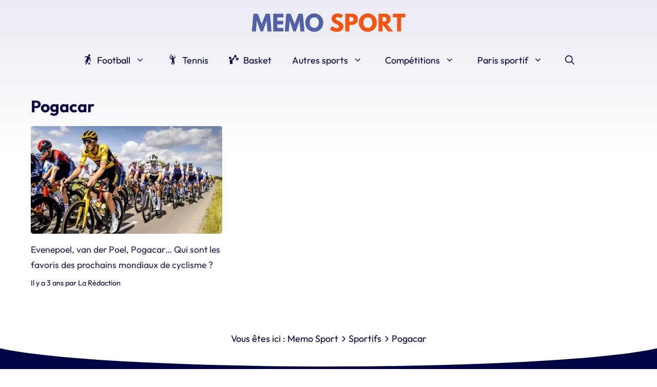

--- FILE ---
content_type: text/html; charset=UTF-8
request_url: https://www.memosport.fr/sportifs/pogacar
body_size: 22274
content:
<!DOCTYPE html>
<html lang="fr-FR">
<head><meta charset="UTF-8"><script>if(navigator.userAgent.match(/MSIE|Internet Explorer/i)||navigator.userAgent.match(/Trident\/7\..*?rv:11/i)){var href=document.location.href;if(!href.match(/[?&]nowprocket/)){if(href.indexOf("?")==-1){if(href.indexOf("#")==-1){document.location.href=href+"?nowprocket=1"}else{document.location.href=href.replace("#","?nowprocket=1#")}}else{if(href.indexOf("#")==-1){document.location.href=href+"&nowprocket=1"}else{document.location.href=href.replace("#","&nowprocket=1#")}}}}</script><script>(()=>{class RocketLazyLoadScripts{constructor(){this.v="2.0.4",this.userEvents=["keydown","keyup","mousedown","mouseup","mousemove","mouseover","mouseout","touchmove","touchstart","touchend","touchcancel","wheel","click","dblclick","input"],this.attributeEvents=["onblur","onclick","oncontextmenu","ondblclick","onfocus","onmousedown","onmouseenter","onmouseleave","onmousemove","onmouseout","onmouseover","onmouseup","onmousewheel","onscroll","onsubmit"]}async t(){this.i(),this.o(),/iP(ad|hone)/.test(navigator.userAgent)&&this.h(),this.u(),this.l(this),this.m(),this.k(this),this.p(this),this._(),await Promise.all([this.R(),this.L()]),this.lastBreath=Date.now(),this.S(this),this.P(),this.D(),this.O(),this.M(),await this.C(this.delayedScripts.normal),await this.C(this.delayedScripts.defer),await this.C(this.delayedScripts.async),await this.T(),await this.F(),await this.j(),await this.A(),window.dispatchEvent(new Event("rocket-allScriptsLoaded")),this.everythingLoaded=!0,this.lastTouchEnd&&await new Promise(t=>setTimeout(t,500-Date.now()+this.lastTouchEnd)),this.I(),this.H(),this.U(),this.W()}i(){this.CSPIssue=sessionStorage.getItem("rocketCSPIssue"),document.addEventListener("securitypolicyviolation",t=>{this.CSPIssue||"script-src-elem"!==t.violatedDirective||"data"!==t.blockedURI||(this.CSPIssue=!0,sessionStorage.setItem("rocketCSPIssue",!0))},{isRocket:!0})}o(){window.addEventListener("pageshow",t=>{this.persisted=t.persisted,this.realWindowLoadedFired=!0},{isRocket:!0}),window.addEventListener("pagehide",()=>{this.onFirstUserAction=null},{isRocket:!0})}h(){let t;function e(e){t=e}window.addEventListener("touchstart",e,{isRocket:!0}),window.addEventListener("touchend",function i(o){o.changedTouches[0]&&t.changedTouches[0]&&Math.abs(o.changedTouches[0].pageX-t.changedTouches[0].pageX)<10&&Math.abs(o.changedTouches[0].pageY-t.changedTouches[0].pageY)<10&&o.timeStamp-t.timeStamp<200&&(window.removeEventListener("touchstart",e,{isRocket:!0}),window.removeEventListener("touchend",i,{isRocket:!0}),"INPUT"===o.target.tagName&&"text"===o.target.type||(o.target.dispatchEvent(new TouchEvent("touchend",{target:o.target,bubbles:!0})),o.target.dispatchEvent(new MouseEvent("mouseover",{target:o.target,bubbles:!0})),o.target.dispatchEvent(new PointerEvent("click",{target:o.target,bubbles:!0,cancelable:!0,detail:1,clientX:o.changedTouches[0].clientX,clientY:o.changedTouches[0].clientY})),event.preventDefault()))},{isRocket:!0})}q(t){this.userActionTriggered||("mousemove"!==t.type||this.firstMousemoveIgnored?"keyup"===t.type||"mouseover"===t.type||"mouseout"===t.type||(this.userActionTriggered=!0,this.onFirstUserAction&&this.onFirstUserAction()):this.firstMousemoveIgnored=!0),"click"===t.type&&t.preventDefault(),t.stopPropagation(),t.stopImmediatePropagation(),"touchstart"===this.lastEvent&&"touchend"===t.type&&(this.lastTouchEnd=Date.now()),"click"===t.type&&(this.lastTouchEnd=0),this.lastEvent=t.type,t.composedPath&&t.composedPath()[0].getRootNode()instanceof ShadowRoot&&(t.rocketTarget=t.composedPath()[0]),this.savedUserEvents.push(t)}u(){this.savedUserEvents=[],this.userEventHandler=this.q.bind(this),this.userEvents.forEach(t=>window.addEventListener(t,this.userEventHandler,{passive:!1,isRocket:!0})),document.addEventListener("visibilitychange",this.userEventHandler,{isRocket:!0})}U(){this.userEvents.forEach(t=>window.removeEventListener(t,this.userEventHandler,{passive:!1,isRocket:!0})),document.removeEventListener("visibilitychange",this.userEventHandler,{isRocket:!0}),this.savedUserEvents.forEach(t=>{(t.rocketTarget||t.target).dispatchEvent(new window[t.constructor.name](t.type,t))})}m(){const t="return false",e=Array.from(this.attributeEvents,t=>"data-rocket-"+t),i="["+this.attributeEvents.join("],[")+"]",o="[data-rocket-"+this.attributeEvents.join("],[data-rocket-")+"]",s=(e,i,o)=>{o&&o!==t&&(e.setAttribute("data-rocket-"+i,o),e["rocket"+i]=new Function("event",o),e.setAttribute(i,t))};new MutationObserver(t=>{for(const n of t)"attributes"===n.type&&(n.attributeName.startsWith("data-rocket-")||this.everythingLoaded?n.attributeName.startsWith("data-rocket-")&&this.everythingLoaded&&this.N(n.target,n.attributeName.substring(12)):s(n.target,n.attributeName,n.target.getAttribute(n.attributeName))),"childList"===n.type&&n.addedNodes.forEach(t=>{if(t.nodeType===Node.ELEMENT_NODE)if(this.everythingLoaded)for(const i of[t,...t.querySelectorAll(o)])for(const t of i.getAttributeNames())e.includes(t)&&this.N(i,t.substring(12));else for(const e of[t,...t.querySelectorAll(i)])for(const t of e.getAttributeNames())this.attributeEvents.includes(t)&&s(e,t,e.getAttribute(t))})}).observe(document,{subtree:!0,childList:!0,attributeFilter:[...this.attributeEvents,...e]})}I(){this.attributeEvents.forEach(t=>{document.querySelectorAll("[data-rocket-"+t+"]").forEach(e=>{this.N(e,t)})})}N(t,e){const i=t.getAttribute("data-rocket-"+e);i&&(t.setAttribute(e,i),t.removeAttribute("data-rocket-"+e))}k(t){Object.defineProperty(HTMLElement.prototype,"onclick",{get(){return this.rocketonclick||null},set(e){this.rocketonclick=e,this.setAttribute(t.everythingLoaded?"onclick":"data-rocket-onclick","this.rocketonclick(event)")}})}S(t){function e(e,i){let o=e[i];e[i]=null,Object.defineProperty(e,i,{get:()=>o,set(s){t.everythingLoaded?o=s:e["rocket"+i]=o=s}})}e(document,"onreadystatechange"),e(window,"onload"),e(window,"onpageshow");try{Object.defineProperty(document,"readyState",{get:()=>t.rocketReadyState,set(e){t.rocketReadyState=e},configurable:!0}),document.readyState="loading"}catch(t){console.log("WPRocket DJE readyState conflict, bypassing")}}l(t){this.originalAddEventListener=EventTarget.prototype.addEventListener,this.originalRemoveEventListener=EventTarget.prototype.removeEventListener,this.savedEventListeners=[],EventTarget.prototype.addEventListener=function(e,i,o){o&&o.isRocket||!t.B(e,this)&&!t.userEvents.includes(e)||t.B(e,this)&&!t.userActionTriggered||e.startsWith("rocket-")||t.everythingLoaded?t.originalAddEventListener.call(this,e,i,o):(t.savedEventListeners.push({target:this,remove:!1,type:e,func:i,options:o}),"mouseenter"!==e&&"mouseleave"!==e||t.originalAddEventListener.call(this,e,t.savedUserEvents.push,o))},EventTarget.prototype.removeEventListener=function(e,i,o){o&&o.isRocket||!t.B(e,this)&&!t.userEvents.includes(e)||t.B(e,this)&&!t.userActionTriggered||e.startsWith("rocket-")||t.everythingLoaded?t.originalRemoveEventListener.call(this,e,i,o):t.savedEventListeners.push({target:this,remove:!0,type:e,func:i,options:o})}}J(t,e){this.savedEventListeners=this.savedEventListeners.filter(i=>{let o=i.type,s=i.target||window;return e!==o||t!==s||(this.B(o,s)&&(i.type="rocket-"+o),this.$(i),!1)})}H(){EventTarget.prototype.addEventListener=this.originalAddEventListener,EventTarget.prototype.removeEventListener=this.originalRemoveEventListener,this.savedEventListeners.forEach(t=>this.$(t))}$(t){t.remove?this.originalRemoveEventListener.call(t.target,t.type,t.func,t.options):this.originalAddEventListener.call(t.target,t.type,t.func,t.options)}p(t){let e;function i(e){return t.everythingLoaded?e:e.split(" ").map(t=>"load"===t||t.startsWith("load.")?"rocket-jquery-load":t).join(" ")}function o(o){function s(e){const s=o.fn[e];o.fn[e]=o.fn.init.prototype[e]=function(){return this[0]===window&&t.userActionTriggered&&("string"==typeof arguments[0]||arguments[0]instanceof String?arguments[0]=i(arguments[0]):"object"==typeof arguments[0]&&Object.keys(arguments[0]).forEach(t=>{const e=arguments[0][t];delete arguments[0][t],arguments[0][i(t)]=e})),s.apply(this,arguments),this}}if(o&&o.fn&&!t.allJQueries.includes(o)){const e={DOMContentLoaded:[],"rocket-DOMContentLoaded":[]};for(const t in e)document.addEventListener(t,()=>{e[t].forEach(t=>t())},{isRocket:!0});o.fn.ready=o.fn.init.prototype.ready=function(i){function s(){parseInt(o.fn.jquery)>2?setTimeout(()=>i.bind(document)(o)):i.bind(document)(o)}return"function"==typeof i&&(t.realDomReadyFired?!t.userActionTriggered||t.fauxDomReadyFired?s():e["rocket-DOMContentLoaded"].push(s):e.DOMContentLoaded.push(s)),o([])},s("on"),s("one"),s("off"),t.allJQueries.push(o)}e=o}t.allJQueries=[],o(window.jQuery),Object.defineProperty(window,"jQuery",{get:()=>e,set(t){o(t)}})}P(){const t=new Map;document.write=document.writeln=function(e){const i=document.currentScript,o=document.createRange(),s=i.parentElement;let n=t.get(i);void 0===n&&(n=i.nextSibling,t.set(i,n));const c=document.createDocumentFragment();o.setStart(c,0),c.appendChild(o.createContextualFragment(e)),s.insertBefore(c,n)}}async R(){return new Promise(t=>{this.userActionTriggered?t():this.onFirstUserAction=t})}async L(){return new Promise(t=>{document.addEventListener("DOMContentLoaded",()=>{this.realDomReadyFired=!0,t()},{isRocket:!0})})}async j(){return this.realWindowLoadedFired?Promise.resolve():new Promise(t=>{window.addEventListener("load",t,{isRocket:!0})})}M(){this.pendingScripts=[];this.scriptsMutationObserver=new MutationObserver(t=>{for(const e of t)e.addedNodes.forEach(t=>{"SCRIPT"!==t.tagName||t.noModule||t.isWPRocket||this.pendingScripts.push({script:t,promise:new Promise(e=>{const i=()=>{const i=this.pendingScripts.findIndex(e=>e.script===t);i>=0&&this.pendingScripts.splice(i,1),e()};t.addEventListener("load",i,{isRocket:!0}),t.addEventListener("error",i,{isRocket:!0}),setTimeout(i,1e3)})})})}),this.scriptsMutationObserver.observe(document,{childList:!0,subtree:!0})}async F(){await this.X(),this.pendingScripts.length?(await this.pendingScripts[0].promise,await this.F()):this.scriptsMutationObserver.disconnect()}D(){this.delayedScripts={normal:[],async:[],defer:[]},document.querySelectorAll("script[type$=rocketlazyloadscript]").forEach(t=>{t.hasAttribute("data-rocket-src")?t.hasAttribute("async")&&!1!==t.async?this.delayedScripts.async.push(t):t.hasAttribute("defer")&&!1!==t.defer||"module"===t.getAttribute("data-rocket-type")?this.delayedScripts.defer.push(t):this.delayedScripts.normal.push(t):this.delayedScripts.normal.push(t)})}async _(){await this.L();let t=[];document.querySelectorAll("script[type$=rocketlazyloadscript][data-rocket-src]").forEach(e=>{let i=e.getAttribute("data-rocket-src");if(i&&!i.startsWith("data:")){i.startsWith("//")&&(i=location.protocol+i);try{const o=new URL(i).origin;o!==location.origin&&t.push({src:o,crossOrigin:e.crossOrigin||"module"===e.getAttribute("data-rocket-type")})}catch(t){}}}),t=[...new Map(t.map(t=>[JSON.stringify(t),t])).values()],this.Y(t,"preconnect")}async G(t){if(await this.K(),!0!==t.noModule||!("noModule"in HTMLScriptElement.prototype))return new Promise(e=>{let i;function o(){(i||t).setAttribute("data-rocket-status","executed"),e()}try{if(navigator.userAgent.includes("Firefox/")||""===navigator.vendor||this.CSPIssue)i=document.createElement("script"),[...t.attributes].forEach(t=>{let e=t.nodeName;"type"!==e&&("data-rocket-type"===e&&(e="type"),"data-rocket-src"===e&&(e="src"),i.setAttribute(e,t.nodeValue))}),t.text&&(i.text=t.text),t.nonce&&(i.nonce=t.nonce),i.hasAttribute("src")?(i.addEventListener("load",o,{isRocket:!0}),i.addEventListener("error",()=>{i.setAttribute("data-rocket-status","failed-network"),e()},{isRocket:!0}),setTimeout(()=>{i.isConnected||e()},1)):(i.text=t.text,o()),i.isWPRocket=!0,t.parentNode.replaceChild(i,t);else{const i=t.getAttribute("data-rocket-type"),s=t.getAttribute("data-rocket-src");i?(t.type=i,t.removeAttribute("data-rocket-type")):t.removeAttribute("type"),t.addEventListener("load",o,{isRocket:!0}),t.addEventListener("error",i=>{this.CSPIssue&&i.target.src.startsWith("data:")?(console.log("WPRocket: CSP fallback activated"),t.removeAttribute("src"),this.G(t).then(e)):(t.setAttribute("data-rocket-status","failed-network"),e())},{isRocket:!0}),s?(t.fetchPriority="high",t.removeAttribute("data-rocket-src"),t.src=s):t.src="data:text/javascript;base64,"+window.btoa(unescape(encodeURIComponent(t.text)))}}catch(i){t.setAttribute("data-rocket-status","failed-transform"),e()}});t.setAttribute("data-rocket-status","skipped")}async C(t){const e=t.shift();return e?(e.isConnected&&await this.G(e),this.C(t)):Promise.resolve()}O(){this.Y([...this.delayedScripts.normal,...this.delayedScripts.defer,...this.delayedScripts.async],"preload")}Y(t,e){this.trash=this.trash||[];let i=!0;var o=document.createDocumentFragment();t.forEach(t=>{const s=t.getAttribute&&t.getAttribute("data-rocket-src")||t.src;if(s&&!s.startsWith("data:")){const n=document.createElement("link");n.href=s,n.rel=e,"preconnect"!==e&&(n.as="script",n.fetchPriority=i?"high":"low"),t.getAttribute&&"module"===t.getAttribute("data-rocket-type")&&(n.crossOrigin=!0),t.crossOrigin&&(n.crossOrigin=t.crossOrigin),t.integrity&&(n.integrity=t.integrity),t.nonce&&(n.nonce=t.nonce),o.appendChild(n),this.trash.push(n),i=!1}}),document.head.appendChild(o)}W(){this.trash.forEach(t=>t.remove())}async T(){try{document.readyState="interactive"}catch(t){}this.fauxDomReadyFired=!0;try{await this.K(),this.J(document,"readystatechange"),document.dispatchEvent(new Event("rocket-readystatechange")),await this.K(),document.rocketonreadystatechange&&document.rocketonreadystatechange(),await this.K(),this.J(document,"DOMContentLoaded"),document.dispatchEvent(new Event("rocket-DOMContentLoaded")),await this.K(),this.J(window,"DOMContentLoaded"),window.dispatchEvent(new Event("rocket-DOMContentLoaded"))}catch(t){console.error(t)}}async A(){try{document.readyState="complete"}catch(t){}try{await this.K(),this.J(document,"readystatechange"),document.dispatchEvent(new Event("rocket-readystatechange")),await this.K(),document.rocketonreadystatechange&&document.rocketonreadystatechange(),await this.K(),this.J(window,"load"),window.dispatchEvent(new Event("rocket-load")),await this.K(),window.rocketonload&&window.rocketonload(),await this.K(),this.allJQueries.forEach(t=>t(window).trigger("rocket-jquery-load")),await this.K(),this.J(window,"pageshow");const t=new Event("rocket-pageshow");t.persisted=this.persisted,window.dispatchEvent(t),await this.K(),window.rocketonpageshow&&window.rocketonpageshow({persisted:this.persisted})}catch(t){console.error(t)}}async K(){Date.now()-this.lastBreath>45&&(await this.X(),this.lastBreath=Date.now())}async X(){return document.hidden?new Promise(t=>setTimeout(t)):new Promise(t=>requestAnimationFrame(t))}B(t,e){return e===document&&"readystatechange"===t||(e===document&&"DOMContentLoaded"===t||(e===window&&"DOMContentLoaded"===t||(e===window&&"load"===t||e===window&&"pageshow"===t)))}static run(){(new RocketLazyLoadScripts).t()}}RocketLazyLoadScripts.run()})();</script>
	<meta name="google-site-verification" content="M3fbbl2II04wXb7r1UUPwhad-BlcKXaW_MV36P3WOT8" />
	
	<meta name='robots' content='index, follow, max-image-preview:large, max-snippet:-1, max-video-preview:-1' />
	<style></style>
	<meta name="viewport" content="width=device-width, initial-scale=1">
	<!-- This site is optimized with the Yoast SEO plugin v26.7 - https://yoast.com/wordpress/plugins/seo/ -->
	<title>Toute l’actualité Pogacar sur Memosport</title>
<style id="wpr-usedcss">@font-face{font-family:Outfit;font-style:normal;font-weight:400;font-display:swap;src:local(''),url('https://www.memosport.fr/wp-content/themes/generatepress_child/fonts/outfit-v6-latin-regular.woff2') format('woff2'),url('https://www.memosport.fr/wp-content/themes/generatepress_child/fonts/outfit-v6-latin-regular.woff') format('woff')}@font-face{font-family:Outfit;font-style:normal;font-weight:700;font-display:swap;src:local(''),url('https://www.memosport.fr/wp-content/themes/generatepress_child/fonts/outfit-v6-latin-700.woff2') format('woff2'),url('https://www.memosport.fr/wp-content/themes/generatepress_child/fonts/outfit-v6-latin-700.woff') format('woff')}:root{--wp-admin-theme-color:#007cba;--wp-admin-theme-color--rgb:0,124,186;--wp-admin-theme-color-darker-10:#006ba1;--wp-admin-theme-color-darker-10--rgb:0,107,161;--wp-admin-theme-color-darker-20:#005a87;--wp-admin-theme-color-darker-20--rgb:0,90,135;--wp-admin-border-width-focus:2px;--wp-block-synced-color:#7a00df;--wp-block-synced-color--rgb:122,0,223}@media (min-resolution:192dpi){:root{--wp-admin-border-width-focus:1.5px}}:root{--wp--preset--font-size--normal:16px;--wp--preset--font-size--huge:42px}.aligncenter{clear:both}.screen-reader-text{clip:rect(1px,1px,1px,1px);word-wrap:normal!important;border:0;-webkit-clip-path:inset(50%);clip-path:inset(50%);height:1px;margin:-1px;overflow:hidden;padding:0;position:absolute;width:1px}.screen-reader-text:focus{clip:auto!important;background-color:#ddd;-webkit-clip-path:none;clip-path:none;color:#444;display:block;font-size:1em;height:auto;left:5px;line-height:normal;padding:15px 23px 14px;text-decoration:none;top:5px;width:auto;z-index:100000}html :where(.has-border-color){border-style:solid}html :where([style*=border-top-color]){border-top-style:solid}html :where([style*=border-right-color]){border-right-style:solid}html :where([style*=border-bottom-color]){border-bottom-style:solid}html :where([style*=border-left-color]){border-left-style:solid}html :where([style*=border-width]){border-style:solid}html :where([style*=border-top-width]){border-top-style:solid}html :where([style*=border-right-width]){border-right-style:solid}html :where([style*=border-bottom-width]){border-bottom-style:solid}html :where([style*=border-left-width]){border-left-style:solid}html :where(img[class*=wp-image-]){height:auto;max-width:100%}:where(figure){margin:0 0 1em}html :where(.is-position-sticky){--wp-admin--admin-bar--position-offset:var(--wp-admin--admin-bar--height,0px)}@media screen and (max-width:600px){html :where(.is-position-sticky){--wp-admin--admin-bar--position-offset:0px}}.wp-block-latest-posts{box-sizing:border-box}img[width][height]{content-visibility:auto}.site-footer{content-visibility:auto;contain-intrinsic-size:400px}@media(min-width:768px){.site-footer{contain-intrinsic-size:300px}}.quads-location{display:block;height:280px;width:100%;margin-top:1em;margin-bottom:1em}html{-webkit-tap-highlight-color:transparent}button,input,textarea{border-radius:var(--border-radius)!important}body{background-image:linear-gradient(180deg,#eaebf4,#fff 300px)}.site-branding-container{cursor:pointer}.menu svg{width:1.1em;height:auto;vertical-align:text-top;margin-right:.25em}h1 img{border-radius:var(--border-radius)}.page-header dl{width:100%;max-width:360px;display:grid;grid-template-columns:50% 50%}.page-header dt::after{content:" :";display:inline}.post-image+.entry-header>.post-image{display:none}.separator{display:inline;content:url('data:image/svg+xml;charset=UTF-8,<svg xmlns="http://www.w3.org/2000/svg" viewBox="0 0 320 512" width="12" height="12"><path fill="%23010445" d="M96 480c-8.188 0-16.38-3.125-22.62-9.375c-12.5-12.5-12.5-32.75 0-45.25L242.8 256L73.38 86.63c-12.5-12.5-12.5-32.75 0-45.25s32.75-12.5 45.25 0l192 192c12.5 12.5 12.5 32.75 0 45.25l-192 192C112.4 476.9 104.2 480 96 480z"/></svg>')}.yoast-breadcrumbs,.yoast-breadcrumbs a{color:var(--darkblue)}.yoast-breadcrumbs a:hover{text-decoration:underline}.site-footer ul{margin-left:1em;list-style-image:url('data:image/svg+xml;charset=UTF-8,<svg xmlns="http://www.w3.org/2000/svg" viewBox="0 0 512 512" width="14" height="14"><path fill="white" d="M502.6 278.6l-128 128c-12.51 12.51-32.76 12.49-45.25 0c-12.5-12.5-12.5-32.75 0-45.25L402.8 288H32C14.31 288 0 273.7 0 255.1S14.31 224 32 224h370.8l-73.38-73.38c-12.5-12.5-12.5-32.75 0-45.25s32.75-12.5 45.25 0l128 128C515.1 245.9 515.1 266.1 502.6 278.6z"/></svg>')}.site-footer ul li{padding-left:.5em;margin-bottom:.5em}:root{--border-radius:5px}blockquote,body,dd,dl,dt,fieldset,figure,h1,h2,h3,h4,h5,h6,hr,html,iframe,legend,li,ol,p,pre,textarea,ul{margin:0;padding:0;border:0}html{font-family:sans-serif;-webkit-text-size-adjust:100%;-ms-text-size-adjust:100%;-webkit-font-smoothing:antialiased;-moz-osx-font-smoothing:grayscale}main{display:block}progress{vertical-align:baseline}html{box-sizing:border-box}*,::after,::before{box-sizing:inherit}button,input,optgroup,select,textarea{font-family:inherit;font-size:100%;margin:0}[type=search]{-webkit-appearance:textfield;outline-offset:-2px}[type=search]::-webkit-search-decoration{-webkit-appearance:none}::-moz-focus-inner{border-style:none;padding:0}body,button,input,select,textarea{font-family:-apple-system,system-ui,BlinkMacSystemFont,"Segoe UI",Helvetica,Arial,sans-serif,"Apple Color Emoji","Segoe UI Emoji","Segoe UI Symbol";font-weight:400;text-transform:none;font-size:17px;line-height:1.5}p{margin-bottom:1.5em}h1,h2,h3,h4,h5,h6{font-family:inherit;font-size:100%;font-style:inherit;font-weight:inherit}pre{background:rgba(0,0,0,.05);font-family:inherit;font-size:inherit;line-height:normal;margin-bottom:1.5em;padding:20px;overflow:auto;max-width:100%}blockquote{border-left:5px solid rgba(0,0,0,.05);padding:20px;font-size:1.2em;font-style:italic;margin:0 0 1.5em;position:relative}blockquote p:last-child{margin:0}table,td,th{border:1px solid rgba(0,0,0,.1)}table{border-collapse:separate;border-spacing:0;border-width:1px 0 0 1px;margin:0 0 1.5em;width:100%}td,th{padding:8px}th{border-width:0 1px 1px 0}td{border-width:0 1px 1px 0}hr{background-color:rgba(0,0,0,.1);border:0;height:1px;margin-bottom:40px;margin-top:40px}fieldset{padding:0;border:0;min-width:inherit}fieldset legend{padding:0;margin-bottom:1.5em}h1{font-size:42px;margin-bottom:20px;line-height:1.2em;font-weight:400;text-transform:none}h2{font-size:35px;margin-bottom:20px;line-height:1.2em;font-weight:400;text-transform:none}h3{font-size:29px;margin-bottom:20px;line-height:1.2em;font-weight:400;text-transform:none}h4{font-size:24px}h5{font-size:20px}h4,h5,h6{margin-bottom:20px}ol,ul{margin:0 0 1.5em 3em}ul{list-style:disc}ol{list-style:decimal}li>ol,li>ul{margin-bottom:0;margin-left:1.5em}dt{font-weight:700}dd{margin:0 1.5em 1.5em}b,strong{font-weight:700}cite,dfn,em,i{font-style:italic}address{margin:0 0 1.5em}code,kbd,tt,var{font:15px Monaco,Consolas,"Andale Mono","DejaVu Sans Mono",monospace}abbr{border-bottom:1px dotted #666;cursor:help}ins,mark{text-decoration:none}sub,sup{font-size:75%;height:0;line-height:0;position:relative;vertical-align:baseline}sup{bottom:1ex}sub{top:.5ex}small{font-size:75%}big{font-size:125%}figure{margin:0}table{margin:0 0 1.5em;width:100%}th{font-weight:700}img{height:auto;max-width:100%}button,input[type=button],input[type=reset],input[type=submit]{background:#55555e;color:#fff;border:1px solid transparent;cursor:pointer;-webkit-appearance:button;padding:10px 20px}input[type=email],input[type=number],input[type=password],input[type=search],input[type=text],input[type=url],select,textarea{border:1px solid;border-radius:0;padding:10px 15px;max-width:100%}textarea{width:100%}a,button,input{transition:color .1s ease-in-out,background-color .1s ease-in-out}a{text-decoration:none}.button{padding:10px 20px;display:inline-block}.using-mouse :focus{outline:0}.using-mouse ::-moz-focus-inner{border:0}.aligncenter{clear:both;display:block;margin:0 auto}.size-large{max-width:100%;height:auto}.screen-reader-text{border:0;clip:rect(1px,1px,1px,1px);-webkit-clip-path:inset(50%);clip-path:inset(50%);height:1px;margin:-1px;overflow:hidden;padding:0;position:absolute!important;width:1px;word-wrap:normal!important}.screen-reader-text:focus{background-color:#f1f1f1;border-radius:3px;box-shadow:0 0 2px 2px rgba(0,0,0,.6);clip:auto!important;-webkit-clip-path:none;clip-path:none;color:#21759b;display:block;font-size:.875rem;font-weight:700;height:auto;left:5px;line-height:normal;padding:15px 23px 14px;text-decoration:none;top:5px;width:auto;z-index:100000}#primary[tabindex="-1"]:focus{outline:0}.main-navigation{z-index:100;padding:0;clear:both;display:block}.main-navigation a{display:block;text-decoration:none;font-weight:400;text-transform:none;font-size:15px}.main-navigation ul{list-style:none;margin:0;padding-left:0}.main-navigation .main-nav ul li a{padding-left:20px;padding-right:20px;line-height:60px}.inside-navigation{position:relative}.main-navigation .inside-navigation{display:flex;align-items:center;flex-wrap:wrap;justify-content:space-between}.main-navigation .main-nav>ul{display:flex;flex-wrap:wrap;align-items:center}.main-navigation li{position:relative}.main-navigation .menu-bar-items{display:flex;align-items:center;font-size:15px}.main-navigation .menu-bar-items a{color:inherit}.main-navigation .menu-bar-item{position:relative}.main-navigation .menu-bar-item.search-item{z-index:20}.main-navigation .menu-bar-item>a{padding-left:20px;padding-right:20px;line-height:60px}.nav-align-center .inside-navigation{justify-content:center}.nav-align-center .main-nav>ul{justify-content:center}.main-navigation ul ul{display:block;box-shadow:1px 1px 0 rgba(0,0,0,.1);float:left;position:absolute;left:-99999px;opacity:0;z-index:99999;width:200px;text-align:left;top:auto;transition:opacity 80ms linear;transition-delay:0s;pointer-events:none;height:0;overflow:hidden}.main-navigation ul ul a{display:block}.main-navigation ul ul li{width:100%}.main-navigation .main-nav ul ul li a{line-height:normal;padding:10px 20px;font-size:14px}.main-navigation .main-nav ul li.menu-item-has-children>a{padding-right:0;position:relative}.main-navigation.sub-menu-left ul ul{box-shadow:-1px 1px 0 rgba(0,0,0,.1)}.main-navigation.sub-menu-left .sub-menu{right:0}.main-navigation:not(.toggled) ul li.sfHover>ul,.main-navigation:not(.toggled) ul li:hover>ul{left:auto;opacity:1;transition-delay:150ms;pointer-events:auto;height:auto;overflow:visible}.main-navigation:not(.toggled) ul ul li.sfHover>ul,.main-navigation:not(.toggled) ul ul li:hover>ul{left:100%;top:0}.main-navigation.sub-menu-left:not(.toggled) ul ul li.sfHover>ul,.main-navigation.sub-menu-left:not(.toggled) ul ul li:hover>ul{right:100%;left:auto}.menu-item-has-children .dropdown-menu-toggle{display:inline-block;height:100%;clear:both;padding-right:20px;padding-left:10px}.menu-item-has-children ul .dropdown-menu-toggle{padding-top:10px;padding-bottom:10px;margin-top:-10px}nav ul ul .menu-item-has-children .dropdown-menu-toggle{float:right}.site-header{position:relative}.inside-header{padding:20px 40px}.site-logo{display:inline-block;max-width:100%}.site-header .header-image{vertical-align:middle}.inside-header{display:flex;align-items:center}.header-aligned-center:not([class*=nav-float-]) .inside-header{justify-content:center;flex-direction:column;text-align:center}.header-aligned-center:not([class*=nav-float-]) .inside-header>:not(:first-child){margin-top:1em}.site-branding-container{display:inline-flex;align-items:center;text-align:left;flex-shrink:0}.site-branding-container .site-logo{margin-right:1em}.entry-header .gp-icon{display:none}.byline{display:inline}footer.entry-meta .byline,footer.entry-meta .posted-on{display:block}.entry-summary:not(:first-child){margin-top:2em}.entry-header,.site-content{word-wrap:break-word}.entry-title{margin-bottom:0}.author .page-header .page-title{display:flex;align-items:center}.page-header>:last-child{margin-bottom:0}.entry-meta{font-size:85%;margin-top:.5em;line-height:1.5}footer.entry-meta{margin-top:2em}.entry-summary>p:last-child{margin-bottom:0}.wp-block-image figcaption{font-size:13px;text-align:center}embed,iframe,object{max-width:100%}.site-content{display:flex}.grid-container{margin-left:auto;margin-right:auto;max-width:1200px}.page-header,.site-main>*{margin-bottom:20px}.one-container.archive .post:not(:last-child):not(.is-loop-template-item),.one-container.blog .post:not(:last-child):not(.is-loop-template-item){padding-bottom:40px}.one-container .site-content{padding:40px}.one-container .site-main>:last-child{margin-bottom:0}.post-image:not(:first-child){margin-top:2em}.gp-icon{display:inline-flex;align-self:center}.gp-icon svg{height:1em;width:1em;top:.125em;position:relative;fill:currentColor}.close-search .icon-search svg:first-child,.icon-menu-bars svg:nth-child(2),.icon-search svg:nth-child(2),.toggled .icon-menu-bars svg:first-child{display:none}.close-search .icon-search svg:nth-child(2),.toggled .icon-menu-bars svg:nth-child(2){display:block}.entry-meta .gp-icon{margin-right:.6em;opacity:.7}nav.toggled .sfHover>a>.dropdown-menu-toggle .gp-icon svg{transform:rotate(180deg)}.container.grid-container{width:auto}.menu-toggle{display:none}.menu-toggle{padding:0 20px;line-height:60px;margin:0;font-weight:400;text-transform:none;font-size:15px;cursor:pointer}.menu-toggle .mobile-menu{padding-left:3px}.menu-toggle .gp-icon+.mobile-menu{padding-left:9px}.menu-toggle .mobile-menu:empty{display:none}button.menu-toggle{background-color:transparent;flex-grow:1;border:0;text-align:center}button.menu-toggle:active,button.menu-toggle:focus,button.menu-toggle:hover{background-color:transparent}.has-menu-bar-items button.menu-toggle{flex-grow:0}nav.toggled ul ul.sub-menu{width:100%}.toggled .menu-item-has-children .dropdown-menu-toggle{padding-left:20px}.main-navigation.toggled .main-nav{flex-basis:100%;order:3}.main-navigation.toggled .main-nav>ul{display:block}.main-navigation.toggled .main-nav li{width:100%;text-align:left}.main-navigation.toggled .main-nav ul ul{transition:0s;visibility:hidden;box-shadow:none;border-bottom:1px solid rgba(0,0,0,.05)}.main-navigation.toggled .main-nav ul ul li:last-child>ul{border-bottom:0}.main-navigation.toggled .main-nav ul ul.toggled-on{position:relative;top:0;left:auto!important;right:auto!important;width:100%;pointer-events:auto;height:auto;opacity:1;display:block;visibility:visible;float:none}.main-navigation.toggled .menu-item-has-children .dropdown-menu-toggle{float:right}.mobile-menu-control-wrapper{display:none;margin-left:auto;align-items:center}.generate-columns{margin-bottom:20px;padding-left:20px}.generate-columns-container{margin-left:-20px}.page-header{margin-bottom:20px;margin-left:20px}body{background-color:var(--base-3);color:var(--contrast)}a{color:var(--accent)}a:active,a:focus,a:hover{color:var(--orange)}.site-header .header-image{width:300px}.navigation-search{position:absolute;left:-99999px;pointer-events:none;visibility:hidden;z-index:20;width:100%;top:0;transition:opacity .1s ease-in-out;opacity:0}.navigation-search.nav-search-active{left:0;right:0;pointer-events:auto;visibility:visible;opacity:1}.navigation-search input[type=search]{outline:0;border:0;vertical-align:bottom;line-height:1;opacity:.9;width:100%;z-index:20;border-radius:0;-webkit-appearance:none;height:60px}.navigation-search input::-ms-clear{display:none;width:0;height:0}.navigation-search input::-ms-reveal{display:none;width:0;height:0}.navigation-search input::-webkit-search-cancel-button,.navigation-search input::-webkit-search-decoration,.navigation-search input::-webkit-search-results-button,.navigation-search input::-webkit-search-results-decoration{display:none}:root{--contrast:#222222;--contrast-2:#575760;--contrast-3:#b2b2be;--base:#f0f0f0;--base-2:#f7f8f9;--base-3:#ffffff;--accent:#5360A4;--darkblue:#010445;--orange:#f25510;--yellow:#f3cc7d}body,button,input,select,textarea{font-family:Outfit;font-size:18px}body{line-height:1.7}h1{font-weight:700}h2{font-weight:700}h3{font-weight:700}h4{font-weight:700}.main-navigation .menu-bar-items,.main-navigation .menu-toggle,.main-navigation a{font-weight:400;font-size:18px}.mobile-menu-control-wrapper .menu-toggle,.mobile-menu-control-wrapper .menu-toggle:focus,.mobile-menu-control-wrapper .menu-toggle:hover{background-color:rgba(0,0,0,.02)}.main-navigation .main-nav ul li a,.main-navigation .menu-bar-items,.main-navigation .menu-toggle{color:var(--darkblue)}.main-navigation .main-nav ul li.sfHover:not([class*=current-menu-])>a,.main-navigation .main-nav ul li:not([class*=current-menu-]):focus>a,.main-navigation .main-nav ul li:not([class*=current-menu-]):hover>a,.main-navigation .menu-bar-item.sfHover>a,.main-navigation .menu-bar-item:hover>a{color:var(--accent)}button.menu-toggle:focus,button.menu-toggle:hover{color:var(--darkblue)}.main-navigation .main-nav ul li[class*=current-menu-]>a{color:var(--orange)}.main-navigation .main-nav ul li.search-item.active>a,.main-navigation .menu-bar-items .search-item.active>a,.navigation-search input[type=search],.navigation-search input[type=search]:active,.navigation-search input[type=search]:focus{color:var(--base-3);background-color:var(--darkblue);opacity:1}.main-navigation ul ul{background-color:var(--base-3)}.entry-title a{color:var(--darkblue)}.entry-title a:hover{color:var(--darkblue)}.entry-meta{color:var(--darkblue)}h1{color:var(--darkblue)}h2{color:var(--darkblue)}h3{color:var(--darkblue)}h4{color:var(--darkblue)}h5{color:var(--darkblue)}h6{color:var(--darkblue)}input[type=email],input[type=number],input[type=password],input[type=search],input[type=text],input[type=url],select,textarea{color:var(--contrast);background-color:var(--base-2);border-color:var(--base)}input[type=email]:focus,input[type=number]:focus,input[type=password]:focus,input[type=search]:focus,input[type=text]:focus,input[type=url]:focus,select:focus,textarea:focus{color:var(--contrast);background-color:var(--base-2);border-color:var(--contrast-3)}a.button,button,html input[type=button],input[type=reset],input[type=submit]{color:var(--base-3);background-color:var(--orange)}a.button:focus,a.button:hover,button:focus,button:hover,html input[type=button]:focus,html input[type=button]:hover,input[type=reset]:focus,input[type=reset]:hover,input[type=submit]:focus,input[type=submit]:hover{color:var(--base-3);background-color:var(--accent)}:root{--gp-search-modal-bg-color:var(--base-3);--gp-search-modal-text-color:var(--contrast);--gp-search-modal-overlay-bg-color:rgba(0, 0, 0, .2)}.inside-header{padding:20px}.nav-below-header .main-navigation .inside-navigation.grid-container{padding:0}.one-container .site-content{padding:40px 20px 20px}.one-container.archive .post:not(:last-child):not(.is-loop-template-item),.one-container.blog .post:not(:last-child):not(.is-loop-template-item){padding-bottom:20px}.site-content .content-area{width:100%}@media (max-width:768px){a,body,button,input,select,textarea{transition:all 0s ease-in-out}.inside-header{flex-direction:column;text-align:center}.site-content{flex-direction:column}.container .site-content .content-area{width:auto}#main{margin-left:0;margin-right:0}body:not(.no-sidebar) #main{margin-bottom:0}.entry-meta{font-size:inherit}.entry-meta a{line-height:1.8em}.main-navigation .menu-bar-item.sfHover>a,.main-navigation .menu-bar-item:hover>a{background:0 0;color:var(--darkblue)}.one-container .site-content{padding:0 20px 20px}.inside-header{padding-top:10px;padding-right:20px;padding-bottom:0;padding-left:20px}.main-navigation .menu-toggle{display:block}.main-navigation ul,.main-navigation:not(.slideout-navigation):not(.toggled) .main-nav>ul{display:none}.nav-align-center .inside-navigation{justify-content:space-between}body:not(.post-image-aligned-center) .inside-article .post-image{margin-right:0;margin-left:0;float:none;text-align:center}}.generate-columns-container article{padding-bottom:0!important}.generate-columns-container .inside-article{contain:content;text-align:left}.generate-columns-container .post-image{aspect-ratio:16/9;overflow:hidden;margin-bottom:0!important;background-color:rgba(83,96,164,.2);background-image:url('data:image/svg+xml;charset=UTF-8,<svg xmlns="http://www.w3.org/2000/svg" enable-background="new 0 0 24 24" viewBox="0 0 24 24" width="80" height="80"><g><rect fill="none" height="24" width="24"/><path d="M10.94,8.12L7.48,4.66L9,3h6l1.83,2H20c1.1,0,2,0.9,2,2v12c0,0.05-0.01,0.1-0.02,0.16l-5.1-5.1C16.96,13.71,17,13.36,17,13 c0-2.76-2.24-5-5-5C11.64,8,11.29,8.04,10.94,8.12z M20.49,23.31L18.17,21H4c-1.1,0-2-0.9-2-2V7c0-0.59,0.27-1.12,0.68-1.49l-2-2 L2.1,2.1l19.8,19.8L20.49,23.31z M14.49,17.32l-1.5-1.5C12.67,15.92,12.35,16,12,16c-1.66,0-3-1.34-3-3c0-0.35,0.08-0.67,0.19-0.98 l-1.5-1.5C7.25,11.24,7,12.09,7,13c0,2.76,2.24,5,5,5C12.91,18,13.76,17.75,14.49,17.32z" fill="white" /></g></svg>');background-position:center;background-repeat:no-repeat;border-radius:var(--border-radius)}.generate-columns-container .post-image img{width:100%!important;height:100%!important;object-fit:cover}@supports not (aspect-ratio:16/9){.generate-columns-container .post-image{position:relative;padding-top:56.25%}.generate-columns-container .post-image img{position:absolute;top:0;left:0}}@media (pointer:fine){.generate-columns-container .post-image img{transition:all .5s ease}.generate-columns-container article:hover img{transform:scale(1.1)}}.generate-columns-container article:hover{cursor:pointer}.generate-columns-container .entry-title{font-family:inherit;font-size:inherit!important;font-weight:inherit}.generate-columns-container .entry-title a{display:block;font-family:inherit;color:var(--darkblue);font-size:1.1rem!important;margin-top:1rem!important;line-height:1.9rem;opacity:.9;font-weight:400}.generate-columns-container .entry-title a:hover{color:inherit}.generate-columns-container .inside-article:hover a{opacity:1}.generate-columns-container .entry-meta{display:inline-block;color:var(--darkblue)!important;font-size:.9rem!important;margin-top:.75rem!important;line-height:1rem}.generate-columns-container .entry-summary{display:none}.gb-container .wp-block-image img{vertical-align:middle}.gb-container .gb-shape{position:absolute;overflow:hidden;pointer-events:none;line-height:0}.gb-container .gb-shape svg{fill:currentColor}.gb-container-7107e47e{background-color:var(--darkblue);color:var(--base-3);position:relative}.gb-container-7107e47e>.gb-inside-container{padding:80px 20px 40px;max-width:1200px;margin-left:auto;margin-right:auto}.gb-container-7107e47e>.gb-shapes .gb-shape-1{color:var(--base-3);left:0;right:0;top:-1px;transform:scaleY(-1)}.gb-container-7107e47e>.gb-shapes .gb-shape-1 svg{height:40px;width:calc(100% + 1.3px);position:relative;left:50%;transform:translateX(-50%);min-width:100%}.gb-container-ba190362 a{color:var(--base-3)}.gb-grid-wrapper>.gb-grid-column-ba190362{width:38%}.gb-grid-wrapper>.gb-grid-column-ba190362>.gb-container{display:flex;flex-direction:column;height:100%}.gb-grid-wrapper>.gb-grid-column-32511dc1{width:24%}.gb-grid-wrapper>.gb-grid-column-32511dc1>.gb-container{justify-content:center;display:flex;flex-direction:column;height:100%}.gb-container-9f8e15af a{color:var(--base-3)}.gb-grid-wrapper>.gb-grid-column-9f8e15af{width:19%}.gb-grid-wrapper>.gb-grid-column-9f8e15af>.gb-container{display:flex;flex-direction:column;height:100%}.gb-container-d42a74a0 a{color:var(--base-3)}.gb-grid-wrapper>.gb-grid-column-d42a74a0{width:19%}.gb-grid-wrapper>.gb-grid-column-d42a74a0>.gb-container{display:flex;flex-direction:column;height:100%}.gb-container-f7cd9f9b{text-align:center;margin-top:40px}.gb-container-f7cd9f9b>.gb-inside-container{padding-right:20px;padding-left:20px;max-width:1200px;margin-left:auto;margin-right:auto}.gb-grid-wrapper{display:flex;flex-wrap:wrap}.gb-grid-column{box-sizing:border-box}.gb-grid-wrapper .wp-block-image{margin-bottom:0}.gb-grid-wrapper-57678d52{margin-left:-20px}.gb-grid-wrapper-57678d52>.gb-grid-column{padding-left:20px}h3.gb-headline-3287ed2f{color:var(--base-3)}h3.gb-headline-c87ae19b{color:var(--base-3)}h3.gb-headline-17ae2bcb{color:var(--base-3)}@media (max-width:1024px){.gb-grid-wrapper>.gb-grid-column-ba190362{width:50%;order:2}.gb-grid-wrapper>.gb-grid-column-32511dc1{width:100%;order:1}.gb-grid-wrapper>.gb-grid-column-9f8e15af{width:50%;order:3}.gb-grid-wrapper>.gb-grid-column-d42a74a0{width:50%;order:3}.gb-grid-wrapper-57678d52>.gb-grid-column{padding-bottom:20px}}@media (max-width:767px){.gb-grid-wrapper>.gb-grid-column-ba190362{width:100%}.gb-grid-wrapper>.gb-grid-column-32511dc1{width:100%}.gb-grid-wrapper>.gb-grid-column-9f8e15af{width:100%}.gb-grid-wrapper>.gb-grid-column-d42a74a0{width:100%}}.post-image-above-header .inside-article .post-image{margin-top:0;margin-bottom:2em}.post-image-aligned-center .post-image{text-align:center}.generate-columns-container:not(.masonry-container){display:flex;flex-wrap:wrap;align-items:stretch}.generate-columns .inside-article{height:100%;box-sizing:border-box}.generate-columns-container .page-header{flex:1 1 100%;clear:both}.generate-columns{box-sizing:border-box}.generate-columns.grid-33{width:33.3333%}@media (min-width:768px) and (max-width:1024px){.generate-columns.tablet-grid-50{width:50%}}@media (max-width:767px){.generate-columns-activated .generate-columns-container{margin-left:0;margin-right:0}.generate-columns-container .generate-columns,.generate-columns-container>*{padding-left:0}.generate-columns-container .page-header{margin-left:0}.generate-columns.mobile-grid-100{width:100%}}h1{font-size:32px}:where(p.has-text-color:not(.has-link-color)) a{color:inherit}ol,ul{box-sizing:border-box}.wp-block-image img{box-sizing:border-box;height:auto;max-width:100%;vertical-align:bottom}.wp-block-image[style*=border-radius] img,.wp-block-image[style*=border-radius]>a{border-radius:inherit}.wp-block-image.aligncenter{text-align:center}.wp-block-image .aligncenter,.wp-block-image.aligncenter{display:table}.wp-block-image .aligncenter>figcaption,.wp-block-image.aligncenter>figcaption{caption-side:bottom;display:table-caption}.wp-block-image .aligncenter{margin-left:auto;margin-right:auto}.wp-block-image figcaption{margin-bottom:1em;margin-top:.5em}.wp-block-image :where(.has-border-color){border-style:solid}.wp-block-image :where([style*=border-top-color]){border-top-style:solid}.wp-block-image :where([style*=border-right-color]){border-right-style:solid}.wp-block-image :where([style*=border-bottom-color]){border-bottom-style:solid}.wp-block-image :where([style*=border-left-color]){border-left-style:solid}.wp-block-image :where([style*=border-width]){border-style:solid}.wp-block-image :where([style*=border-top-width]){border-top-style:solid}.wp-block-image :where([style*=border-right-width]){border-right-style:solid}.wp-block-image :where([style*=border-bottom-width]){border-bottom-style:solid}.wp-block-image :where([style*=border-left-width]){border-left-style:solid}.wp-block-image figure{margin:0}</style>
	<meta name="description" content="Le meilleur de l’actualité du sportif Pogacar grâce à Memosport : ses succès, se informations importantes, les points marquants de sa carrière..." />
	<link rel="canonical" href="https://www.memosport.fr/sportifs/pogacar" />
	<meta property="og:locale" content="fr_FR" />
	<meta property="og:type" content="article" />
	<meta property="og:title" content="Toute l’actualité Pogacar sur Memosport" />
	<meta property="og:description" content="Le meilleur de l’actualité du sportif Pogacar grâce à Memosport : ses succès, se informations importantes, les points marquants de sa carrière..." />
	<meta property="og:url" content="https://www.memosport.fr/sportifs/pogacar" />
	<meta property="og:site_name" content="Memosport" />
	<meta name="twitter:card" content="summary_large_image" />
	<meta name="twitter:site" content="@memosport" />
	<script type="application/ld+json" class="yoast-schema-graph">{"@context":"https://schema.org","@graph":[{"@type":"CollectionPage","@id":"https://www.memosport.fr/sportifs/pogacar","url":"https://www.memosport.fr/sportifs/pogacar","name":"Toute l’actualité Pogacar sur Memosport","isPartOf":{"@id":"https://www.memosport.fr/#website"},"primaryImageOfPage":{"@id":"https://www.memosport.fr/sportifs/pogacar#primaryimage"},"image":{"@id":"https://www.memosport.fr/sportifs/pogacar#primaryimage"},"thumbnailUrl":"https://www.memosport.fr/wp-content/uploads/2022/09/CYCLISME-scaled.jpg","description":"Le meilleur de l’actualité du sportif Pogacar grâce à Memosport : ses succès, se informations importantes, les points marquants de sa carrière...","breadcrumb":{"@id":"https://www.memosport.fr/sportifs/pogacar#breadcrumb"},"inLanguage":"fr-FR"},{"@type":"ImageObject","inLanguage":"fr-FR","@id":"https://www.memosport.fr/sportifs/pogacar#primaryimage","url":"https://www.memosport.fr/wp-content/uploads/2022/09/CYCLISME-scaled.jpg","contentUrl":"https://www.memosport.fr/wp-content/uploads/2022/09/CYCLISME-scaled.jpg","width":1200,"height":862,"caption":"FIJNAART - The peloton passes meadows along the Boerendijk during the third stage of the Vuelta a Espana (Vuelta a Espana). The third stage of the Vuelta starts and finishes in Breda. ANP SEM VAN DER WAL - Photo by Icon sport"},{"@type":"BreadcrumbList","@id":"https://www.memosport.fr/sportifs/pogacar#breadcrumb","itemListElement":[{"@type":"ListItem","position":1,"name":"Memo Sport","item":"https://www.memosport.fr/"},{"@type":"ListItem","position":2,"name":"Sportifs","item":"https://www.memosport.fr/sportifs"},{"@type":"ListItem","position":3,"name":"Pogacar"}]},{"@type":"WebSite","@id":"https://www.memosport.fr/#website","url":"https://www.memosport.fr/","name":"Memosport","description":"Le blog sur la mémoire et l&#039;histoire du sport","publisher":{"@id":"https://www.memosport.fr/#organization"},"potentialAction":[{"@type":"SearchAction","target":{"@type":"EntryPoint","urlTemplate":"https://www.memosport.fr/?s={search_term_string}"},"query-input":{"@type":"PropertyValueSpecification","valueRequired":true,"valueName":"search_term_string"}}],"inLanguage":"fr-FR"},{"@type":"Organization","@id":"https://www.memosport.fr/#organization","name":"Memo Sport","url":"https://www.memosport.fr/","logo":{"@type":"ImageObject","inLanguage":"fr-FR","@id":"https://www.memosport.fr/#/schema/logo/image/","url":"https://www.memosport.fr/wp-content/uploads/2022/08/logo-2022.svg","contentUrl":"https://www.memosport.fr/wp-content/uploads/2022/08/logo-2022.svg","width":557,"height":249,"caption":"Memo Sport"},"image":{"@id":"https://www.memosport.fr/#/schema/logo/image/"},"sameAs":["https://www.facebook.com/memosport","https://x.com/memosport"]}]}</script>
	<!-- / Yoast SEO plugin. -->


<link rel='dns-prefetch' href='//cache.consentframework.com' />
<link rel='dns-prefetch' href='//choices.consentframework.com' />
<link rel='dns-prefetch' href='//a.rltd.net' />
<link rel="alternate" type="application/rss+xml" title="Memosport &raquo; Flux" href="https://www.memosport.fr/feed" />






<style id='generate-child-inline-css'></style>

<style id='generate-style-inline-css'></style>

<style id='generateblocks-inline-css'></style>

<style id='rocket-lazyload-inline-css'>
.rll-youtube-player{position:relative;padding-bottom:56.23%;height:0;overflow:hidden;max-width:100%;}.rll-youtube-player:focus-within{outline: 2px solid currentColor;outline-offset: 5px;}.rll-youtube-player iframe{position:absolute;top:0;left:0;width:100%;height:100%;z-index:100;background:0 0}.rll-youtube-player img{bottom:0;display:block;left:0;margin:auto;max-width:100%;width:100%;position:absolute;right:0;top:0;border:none;height:auto;-webkit-transition:.4s all;-moz-transition:.4s all;transition:.4s all}.rll-youtube-player img:hover{-webkit-filter:brightness(75%)}.rll-youtube-player .play{height:100%;width:100%;left:0;top:0;position:absolute;background:url(https://www.memosport.fr/wp-content/plugins/wp-rocket/assets/img/youtube.png) no-repeat center;background-color: transparent !important;cursor:pointer;border:none;}.wp-embed-responsive .wp-has-aspect-ratio .rll-youtube-player{position:absolute;padding-bottom:0;width:100%;height:100%;top:0;bottom:0;left:0;right:0}
</style>
<script src="https://www.memosport.fr/wp-includes/js/jquery/jquery.min.js?ver=3.7.1" id="jquery-core-js" data-rocket-defer defer></script>
<script src="https://www.memosport.fr/wp-includes/js/jquery/jquery-migrate.min.js?ver=3.4.1" id="jquery-migrate-js" data-rocket-defer defer></script>
<script type="rocketlazyloadscript" data-minify="1" data-rocket-src="https://www.memosport.fr/wp-content/cache/min/1/wp-content/plugins/wp-quads-pro/assets/js/ads.js?ver=1752874664" id="quads-ad-ga-js" data-rocket-defer defer></script>
<link rel="https://api.w.org/" href="https://www.memosport.fr/wp-json/" /><link rel="alternate" title="JSON" type="application/json" href="https://www.memosport.fr/wp-json/wp/v2/sportifs/2647" />
<!-- breadcrumb Schema optimized by Schema Pro --><script type="application/ld+json">{"@context":"https:\/\/schema.org","@type":"BreadcrumbList","itemListElement":[{"@type":"ListItem","position":1,"item":{"@id":"https:\/\/www.memosport.fr\/","name":"Home"}},{"@type":"ListItem","position":2,"item":{"@id":"https:\/\/www.memosport.fr\/sportifs\/pogacar","name":"Pogacar"}}]}</script><!-- / breadcrumb Schema optimized by Schema Pro --><script type="rocketlazyloadscript">document.cookie = 'quads_browser_width='+screen.width;</script><meta name="redi-version" content="1.2.7" /><script type="rocketlazyloadscript" data-minify="1" data-rocket-type="text/javascript" data-rocket-src="https://www.memosport.fr/wp-content/cache/min/1/tags/mem.js?ver=1752874664" async></script>
<!-- Google tag (gtag.js) -->
<script type="rocketlazyloadscript" async data-rocket-src="https://www.googletagmanager.com/gtag/js?id=G-XXDVYG66PM"></script>
<script type="rocketlazyloadscript">
  window.dataLayer = window.dataLayer || [];
  function gtag(){dataLayer.push(arguments);}
  gtag('js', new Date());

  gtag('config', 'G-XXDVYG66PM');
</script>			<style id="wpsp-style-frontend"></style>
			<link rel="icon" href="https://www.memosport.fr/wp-content/uploads/2022/08/cropped-favicon-2022.png" sizes="32x32" />
<link rel="icon" href="https://www.memosport.fr/wp-content/uploads/2022/08/cropped-favicon-2022.png" sizes="192x192" />
<link rel="apple-touch-icon" href="https://www.memosport.fr/wp-content/uploads/2022/08/cropped-favicon-2022.png" />
<meta name="msapplication-TileImage" content="https://www.memosport.fr/wp-content/uploads/2022/08/cropped-favicon-2022.png" />
		<style id="wp-custom-css"></style>
		<noscript><style id="rocket-lazyload-nojs-css">.rll-youtube-player, [data-lazy-src]{display:none !important;}</style></noscript><meta name="generator" content="WP Rocket 3.20.3" data-wpr-features="wpr_remove_unused_css wpr_delay_js wpr_defer_js wpr_minify_js wpr_lazyload_images wpr_lazyload_iframes wpr_minify_css wpr_desktop" /></head>

<body class="archive tax-sportifs term-pogacar term-2647 wp-custom-logo wp-embed-responsive wp-theme-generatepress wp-child-theme-generatepress_child post-image-above-header post-image-aligned-center generate-columns-activated wp-schema-pro-2.10.4 no-sidebar nav-below-header one-container nav-search-enabled header-aligned-center dropdown-hover" itemtype="https://schema.org/Blog" itemscope>
	<a class="screen-reader-text skip-link" href="#content" title="Aller au contenu">Aller au contenu</a>		<header class="site-header" id="masthead" aria-label="Site"  itemtype="https://schema.org/WPHeader" itemscope>
			<div data-rocket-location-hash="7b1905bee9485bd69f7f18cb93e136b2" class="inside-header grid-container">
				<div data-rocket-location-hash="7fc2137eb3c5f5924a68bbb540616a2a" class="site-logo">
					<a href="https://www.memosport.fr/" rel="home">
						<img  class="header-image is-logo-image" alt="Memosport" src="https://www.memosport.fr/wp-content/uploads/2023/09/cropped-MEMO-SPORT.png" width="500" height="80" />
					</a>
				</div>			</div>
		</header>
				<nav class="main-navigation nav-align-center has-menu-bar-items sub-menu-right" id="site-navigation" aria-label="Principal"  itemtype="https://schema.org/SiteNavigationElement" itemscope>
			<div class="inside-navigation grid-container">
				<form method="get" class="search-form navigation-search" action="https://www.memosport.fr/">
					<input type="search" class="search-field" value="" name="s" title="Chercher" />
				</form>				<button class="menu-toggle" aria-controls="primary-menu" aria-expanded="false">
					<span class="gp-icon icon-menu-bars"><svg viewBox="0 0 512 512" aria-hidden="true" xmlns="http://www.w3.org/2000/svg" width="1em" height="1em"><path d="M0 96c0-13.255 10.745-24 24-24h464c13.255 0 24 10.745 24 24s-10.745 24-24 24H24c-13.255 0-24-10.745-24-24zm0 160c0-13.255 10.745-24 24-24h464c13.255 0 24 10.745 24 24s-10.745 24-24 24H24c-13.255 0-24-10.745-24-24zm0 160c0-13.255 10.745-24 24-24h464c13.255 0 24 10.745 24 24s-10.745 24-24 24H24c-13.255 0-24-10.745-24-24z" /></svg><svg viewBox="0 0 512 512" aria-hidden="true" xmlns="http://www.w3.org/2000/svg" width="1em" height="1em"><path d="M71.029 71.029c9.373-9.372 24.569-9.372 33.942 0L256 222.059l151.029-151.03c9.373-9.372 24.569-9.372 33.942 0 9.372 9.373 9.372 24.569 0 33.942L289.941 256l151.03 151.029c9.372 9.373 9.372 24.569 0 33.942-9.373 9.372-24.569 9.372-33.942 0L256 289.941l-151.029 151.03c-9.373 9.372-24.569 9.372-33.942 0-9.372-9.373-9.372-24.569 0-33.942L222.059 256 71.029 104.971c-9.372-9.373-9.372-24.569 0-33.942z" /></svg></span><span class="mobile-menu">Menu</span>				</button>
				<div id="primary-menu" class="main-nav"><ul id="menu-principal" class=" menu sf-menu"><li id="menu-item-20607" class="menu-item menu-item-type-taxonomy menu-item-object-category menu-item-has-children menu-item-20607"><a href="https://www.memosport.fr/category/football"><svg xmlns="http://www.w3.org/2000/svg" viewBox="0 0 434.736 434.736" style="enable-background:new 0 0 434.736 434.736" xml:space="preserve"><path fill="currentColor" d="m357.205 275.198-9.731-73.657a15.575 15.575 0 0 0-.612-2.668l-.428-1.293-25.261-76.324a26.753 26.753 0 0 0-.607-1.63c-4.984-12-86.54-42.732-97.354-41.155L90.175 97.869c-7.348 1.063-12.935 7.448-12.805 15.067.143 8.265 6.957 14.849 15.221 14.706l107.767-1.848-44.295 115.861-54.117 79.14c-4.766 6.958-4.115 16.542 2.019 22.786 6.97 7.094 18.372 7.195 25.466.225l64.957-63.814-13.498 46.399-54.54 80.312c-5.035 7.475-3.81 17.775 3.217 23.753 7.55 6.425 18.877 5.512 25.302-2.037l66.124-77.707a15.463 15.463 0 0 0 2.392-3.877l1.047-2.472 67.891-170.07 15.07 36.286 12.991 70.446c1.804 9.68 10.903 16.409 20.78 15.104 10.208-1.351 17.391-10.722 16.041-20.931z"/><circle fill="currentColor" cx="295.325" cy="44.742" r="44.742"/><path fill="currentColor" d="M295.325 344.734c-24.813 0-45 20.187-45 45s20.188 45 45 45c24.813 0 45-20.187 45-45s-20.186-45-45-45zm31.661 58.763-7.945-13.763 7.945-13.763h1.09c1.786 4.234 2.775 8.885 2.775 13.763s-.989 9.528-2.775 13.763h-1.09zm-19.026-46.959-4.688 8.119h-15.893l-4.688-8.119a35.316 35.316 0 0 1 12.634-2.33c4.45 0 8.706.829 12.635 2.33zm3.259 33.196-7.947 13.763h-15.893l-7.946-13.763 7.946-13.763h15.893l7.947 13.763zm-48.644-13.763h1.09l7.945 13.763-7.945 13.763h-1.09c-1.786-4.234-2.776-8.885-2.776-13.763s.99-9.528 2.776-13.763zm20.116 46.959 4.688-8.119h15.893l4.688 8.119a35.322 35.322 0 0 1-12.635 2.33 35.294 35.294 0 0 1-12.634-2.33z"/></svg> Football<span role="presentation" class="dropdown-menu-toggle"><span class="gp-icon icon-arrow"><svg viewBox="0 0 330 512" aria-hidden="true" xmlns="http://www.w3.org/2000/svg" width="1em" height="1em"><path d="M305.913 197.085c0 2.266-1.133 4.815-2.833 6.514L171.087 335.593c-1.7 1.7-4.249 2.832-6.515 2.832s-4.815-1.133-6.515-2.832L26.064 203.599c-1.7-1.7-2.832-4.248-2.832-6.514s1.132-4.816 2.832-6.515l14.162-14.163c1.7-1.699 3.966-2.832 6.515-2.832 2.266 0 4.815 1.133 6.515 2.832l111.316 111.317 111.316-111.317c1.7-1.699 4.249-2.832 6.515-2.832s4.815 1.133 6.515 2.832l14.162 14.163c1.7 1.7 2.833 4.249 2.833 6.515z" /></svg></span></span></a>
<ul class="sub-menu">
	<li id="menu-item-23491" class="menu-item menu-item-type-taxonomy menu-item-object-category menu-item-23491"><a href="https://www.memosport.fr/category/football/prono-du-jour">Prono du jour</a></li>
</ul>
</li>
<li id="menu-item-20608" class="menu-item menu-item-type-taxonomy menu-item-object-category menu-item-20608"><a href="https://www.memosport.fr/category/tennis"><svg xmlns="http://www.w3.org/2000/svg" viewBox="0 0 471.573 471.573" style="enable-background:new 0 0 471.573 471.573" xml:space="preserve"><path fill="currentColor" d="M365.984 94.414c-8.412-3.81-18.317-.078-22.126 8.331l-18.123 40.016s-44.27 17.973-52.074 20.502c-15.133 4.902-33.125 3.368-60.825 10.715l-52.499 12.952-36.863-27.521c6.94-12.046 18.646-32.375 21.573-37.514 3.167-5.563 10.288-13.085 13.889-16.727 7.55 1.135 15.516.132 23.289-2.929 12.257-4.825 22.913-14.338 30.005-26.791 7.085-12.447 9.828-26.466 7.721-39.475-2.213-13.655-9.44-24.597-20.351-30.81C193.581 1.738 186.945 0 179.879 0c-5.682 0-11.457 1.14-17.165 3.388-12.263 4.828-22.918 14.342-30.003 26.789-7.088 12.445-9.831 26.465-7.724 39.476 1.333 8.229 4.571 15.651 9.386 21.542-1.241 4.85-3.99 14.627-7.312 20.461-3.004 5.272-18.659 32.452-23.803 41.385l-.351.606a13.236 13.236 0 0 0-3.393 2.554c-5.121 5.344-4.945 13.831.402 18.956l45.766 43.875c3.274 3.097 7.945 4.764 12.746 4.022l2.108-.326 45.438-7 12.762 94.067-33.156 138.673c-1.743 9.216 3.386 18.608 12.487 21.922 10.117 3.685 21.305-1.529 24.989-11.646l47-115.054 18.374 38.834-13.178 66.494c-2.051 10.775 6.527 19.628 16.88 21.263 10.945 1.727 20.455-5.738 22.942-16.689l18.893-72.782c.48-3.111.211-6.465-.97-9.623l-.668-1.789-18.589-49.742-16.77-122.101 49.791-22.282 1.363-.61a17.006 17.006 0 0 0 9.047-9.821l17.662-49.594c2.857-8.09-.886-17.225-8.849-20.834zM146.785 38.193c7.604-13.356 20.569-21.987 33.031-21.987 4.271 0 8.23 1.022 11.769 3.034 14.161 8.064 17.106 29.685 6.565 48.197-7.601 13.355-20.566 21.985-33.03 21.985-4.271 0-8.231-1.021-11.767-3.035-6.763-3.849-11.2-10.927-12.494-19.929-1.322-9.192.782-19.231 5.926-28.265z"/><path fill="currentColor" d="M200.009 119.061c-2.545 21.723 13.005 41.388 34.728 43.93 21.721 2.542 41.39-13.008 43.931-34.73 2.54-21.72-13.011-41.389-34.732-43.929-21.722-2.543-41.39 13.007-43.927 34.729z"/><circle fill="currentColor" cx="339.642" cy="56.285" r="14.961"/></svg> Tennis</a></li>
<li id="menu-item-20609" class="menu-item menu-item-type-taxonomy menu-item-object-category menu-item-20609"><a href="https://www.memosport.fr/category/basket"><svg xmlns="http://www.w3.org/2000/svg" viewBox="0 0 420.657 420.657" style="enable-background:new 0 0 420.657 420.657" xml:space="preserve"><path fill="currentColor" d="M219.815 115.068c-11.913-5.555-26.073-.4-31.628 11.514l-26.957 57.814s-86.877 33.707-113.135 47.029c-22.236 11.281-14.324 49.027-14.324 49.027L50.644 393.77h111.213l-20.684-138.91 52.411-27.035a23.82 23.82 0 0 0 11.301-12.604l27.07-69.998c4.443-11.565-.738-24.839-12.14-30.155z"/><circle fill="currentColor" cx="52.241" cy="150.999" r="52.241"/><circle fill="currentColor" cx="275.729" cy="79.13" r="52.242"/><path fill="currentColor" d="M415.657 144.697H299.325a5 5 0 0 0-5 5v22.947a5 5 0 0 0 5 5h9.39l8.22 75.201c.3 2.746 2.771 4.711 5.513 4.428l9.227-1.008a4.998 4.998 0 0 0 4.427-5.514l-.715-6.534 22.104-18.765 22.104 18.764-.715 6.534a5 5 0 0 0 4.427 5.514l9.227 1.008a5 5 0 0 0 5.514-4.428l8.219-75.201h9.39a5 5 0 0 0 5-5v-22.947a4.998 4.998 0 0 0-5-4.999zm-82.444 79.626-2.347-21.471 13.82 11.731-11.473 9.74zm48.556 0-11.473-9.739 13.82-11.731-2.347 21.47zm4.967-45.436-29.245 24.826-29.244-24.826-.136-1.244h58.761l-.136 1.244z"/></svg> Basket</a></li>
<li id="menu-item-20544" class="menu-item menu-item-type-custom menu-item-object-custom menu-item-has-children menu-item-20544"><a href="#">Autres sports<span role="presentation" class="dropdown-menu-toggle"><span class="gp-icon icon-arrow"><svg viewBox="0 0 330 512" aria-hidden="true" xmlns="http://www.w3.org/2000/svg" width="1em" height="1em"><path d="M305.913 197.085c0 2.266-1.133 4.815-2.833 6.514L171.087 335.593c-1.7 1.7-4.249 2.832-6.515 2.832s-4.815-1.133-6.515-2.832L26.064 203.599c-1.7-1.7-2.832-4.248-2.832-6.514s1.132-4.816 2.832-6.515l14.162-14.163c1.7-1.699 3.966-2.832 6.515-2.832 2.266 0 4.815 1.133 6.515 2.832l111.316 111.317 111.316-111.317c1.7-1.699 4.249-2.832 6.515-2.832s4.815 1.133 6.515 2.832l14.162 14.163c1.7 1.7 2.833 4.249 2.833 6.515z" /></svg></span></span></a>
<ul class="sub-menu">
	<li id="menu-item-14235" class="menu-item menu-item-type-taxonomy menu-item-object-category menu-item-14235"><a href="https://www.memosport.fr/category/rugby">Rugby</a></li>
	<li id="menu-item-14234" class="menu-item menu-item-type-taxonomy menu-item-object-category menu-item-14234"><a href="https://www.memosport.fr/category/auto-moto">Auto Moto</a></li>
	<li id="menu-item-14239" class="menu-item menu-item-type-taxonomy menu-item-object-category menu-item-14239"><a href="https://www.memosport.fr/category/cyclisme">Cyclisme</a></li>
	<li id="menu-item-14925" class="menu-item menu-item-type-taxonomy menu-item-object-category menu-item-14925"><a href="https://www.memosport.fr/category/athletisme">Athlétisme</a></li>
	<li id="menu-item-21028" class="menu-item menu-item-type-taxonomy menu-item-object-post_tag menu-item-21028"><a href="https://www.memosport.fr/tag/natation">Natation</a></li>
	<li id="menu-item-21027" class="menu-item menu-item-type-taxonomy menu-item-object-category menu-item-21027"><a href="https://www.memosport.fr/category/ski">Ski</a></li>
</ul>
</li>
<li id="menu-item-20545" class="menu-item menu-item-type-custom menu-item-object-custom menu-item-has-children menu-item-20545"><a href="/competitions">Compétitions<span role="presentation" class="dropdown-menu-toggle"><span class="gp-icon icon-arrow"><svg viewBox="0 0 330 512" aria-hidden="true" xmlns="http://www.w3.org/2000/svg" width="1em" height="1em"><path d="M305.913 197.085c0 2.266-1.133 4.815-2.833 6.514L171.087 335.593c-1.7 1.7-4.249 2.832-6.515 2.832s-4.815-1.133-6.515-2.832L26.064 203.599c-1.7-1.7-2.832-4.248-2.832-6.514s1.132-4.816 2.832-6.515l14.162-14.163c1.7-1.699 3.966-2.832 6.515-2.832 2.266 0 4.815 1.133 6.515 2.832l111.316 111.317 111.316-111.317c1.7-1.699 4.249-2.832 6.515-2.832s4.815 1.133 6.515 2.832l14.162 14.163c1.7 1.7 2.833 4.249 2.833 6.515z" /></svg></span></span></a>
<ul class="sub-menu">
	<li id="menu-item-14928" class="menu-item menu-item-type-custom menu-item-object-custom menu-item-14928"><a href="https://www.memosport.fr/competitions/coupe-du-monde">Coupe du Monde de football</a></li>
	<li id="menu-item-14929" class="menu-item menu-item-type-custom menu-item-object-custom menu-item-14929"><a href="https://www.memosport.fr/competitions/jeux-olympiques">Jeux Olympiques</a></li>
	<li id="menu-item-14930" class="menu-item menu-item-type-custom menu-item-object-custom menu-item-14930"><a href="https://www.memosport.fr/competitions/tour-de-france">Tour de France</a></li>
	<li id="menu-item-14931" class="menu-item menu-item-type-custom menu-item-object-custom menu-item-14931"><a href="https://www.memosport.fr/competitions/formule-1">Formule 1</a></li>
	<li id="menu-item-14932" class="menu-item menu-item-type-custom menu-item-object-custom menu-item-14932"><a href="https://www.memosport.fr/competitions/ligue-des-champions">Ligue des Champions</a></li>
	<li id="menu-item-14933" class="menu-item menu-item-type-custom menu-item-object-custom menu-item-14933"><a href="https://www.memosport.fr/competitions/tournoi-6-nations">Tournois des 6 Nations</a></li>
	<li id="menu-item-14934" class="menu-item menu-item-type-custom menu-item-object-custom menu-item-14934"><a href="https://www.memosport.fr/competitions/coupe-du-monde-rugby">Coupe du Monde de rugby</a></li>
	<li id="menu-item-14935" class="menu-item menu-item-type-custom menu-item-object-custom menu-item-14935"><a href="https://www.memosport.fr/competitions/roland-garros">Roland Garros</a></li>
</ul>
</li>
<li id="menu-item-24331" class="menu-item menu-item-type-taxonomy menu-item-object-category menu-item-has-children menu-item-24331"><a href="https://www.memosport.fr/category/paris-sportif">Paris sportif<span role="presentation" class="dropdown-menu-toggle"><span class="gp-icon icon-arrow"><svg viewBox="0 0 330 512" aria-hidden="true" xmlns="http://www.w3.org/2000/svg" width="1em" height="1em"><path d="M305.913 197.085c0 2.266-1.133 4.815-2.833 6.514L171.087 335.593c-1.7 1.7-4.249 2.832-6.515 2.832s-4.815-1.133-6.515-2.832L26.064 203.599c-1.7-1.7-2.832-4.248-2.832-6.514s1.132-4.816 2.832-6.515l14.162-14.163c1.7-1.699 3.966-2.832 6.515-2.832 2.266 0 4.815 1.133 6.515 2.832l111.316 111.317 111.316-111.317c1.7-1.699 4.249-2.832 6.515-2.832s4.815 1.133 6.515 2.832l14.162 14.163c1.7 1.7 2.833 4.249 2.833 6.515z" /></svg></span></span></a>
<ul class="sub-menu">
	<li id="menu-item-24319" class="menu-item menu-item-type-post_type menu-item-object-page menu-item-24319"><a href="https://www.memosport.fr/top-10-des-meilleurs-pronostiqueurs">Meilleur pronostiqueur</a></li>
</ul>
</li>
</ul></div><div class="menu-bar-items"><span class="menu-bar-item search-item"><a aria-label="Ouvrir la barre de recherche" href="#"><span class="gp-icon icon-search"><svg viewBox="0 0 512 512" aria-hidden="true" xmlns="http://www.w3.org/2000/svg" width="1em" height="1em"><path fill-rule="evenodd" clip-rule="evenodd" d="M208 48c-88.366 0-160 71.634-160 160s71.634 160 160 160 160-71.634 160-160S296.366 48 208 48zM0 208C0 93.125 93.125 0 208 0s208 93.125 208 208c0 48.741-16.765 93.566-44.843 129.024l133.826 134.018c9.366 9.379 9.355 24.575-.025 33.941-9.379 9.366-24.575 9.355-33.941-.025L337.238 370.987C301.747 399.167 256.839 416 208 416 93.125 416 0 322.875 0 208z" /></svg><svg viewBox="0 0 512 512" aria-hidden="true" xmlns="http://www.w3.org/2000/svg" width="1em" height="1em"><path d="M71.029 71.029c9.373-9.372 24.569-9.372 33.942 0L256 222.059l151.029-151.03c9.373-9.372 24.569-9.372 33.942 0 9.372 9.373 9.372 24.569 0 33.942L289.941 256l151.03 151.029c9.372 9.373 9.372 24.569 0 33.942-9.373 9.372-24.569 9.372-33.942 0L256 289.941l-151.029 151.03c-9.373 9.372-24.569 9.372-33.942 0-9.372-9.373-9.372-24.569 0-33.942L222.059 256 71.029 104.971c-9.372-9.373-9.372-24.569 0-33.942z" /></svg></span></a></span></div>			</div>
		</nav>
		
	<div data-rocket-location-hash="5ab50cf487e2c225ca702e143dc395df" class="site grid-container container hfeed" id="page">
				<div data-rocket-location-hash="81d953142d21eae6d4f639a4248f89e1" class="site-content" id="content">
			
	<div data-rocket-location-hash="0473109c5c32c4e7176a109b3dc396b1" class="content-area" id="primary">
		<main class="site-main" id="main">
			<div class="generate-columns-container ">		<header class="page-header" aria-label="Page">
			
			<h1 class="page-title">
				Pogacar			</h1>

					</header>
		<article id="post-21434" class="post-21434 post type-post status-publish format-standard has-post-thumbnail hentry category-cyclisme sportifs-alaphilippe sportifs-evenepoel sportifs-pogacar sportifs-van-der-poel competitions-mondiaux-de-cyclisme generate-columns tablet-grid-50 mobile-grid-100 grid-parent grid-33" itemtype="https://schema.org/CreativeWork" itemscope>
	<div class="inside-article">
		<div class="post-image"><img width="768" height="551" src="data:image/svg+xml,%3Csvg%20xmlns='http://www.w3.org/2000/svg'%20viewBox='0%200%20768%20551'%3E%3C/svg%3E" class="attachment-medium_large size-medium_large wp-post-image" alt="" itemprop="image" decoding="async" data-lazy-srcset="https://www.memosport.fr/wp-content/uploads/2022/09/CYCLISME-768x551.jpg 768w, https://www.memosport.fr/wp-content/uploads/2022/09/CYCLISME-400x287.jpg 400w, https://www.memosport.fr/wp-content/uploads/2022/09/CYCLISME-scaled.jpg 1200w" data-lazy-sizes="(max-width: 768px) 100vw, 768px" data-lazy-src="https://www.memosport.fr/wp-content/uploads/2022/09/CYCLISME-768x551.jpg" /><noscript><img width="768" height="551" src="https://www.memosport.fr/wp-content/uploads/2022/09/CYCLISME-768x551.jpg" class="attachment-medium_large size-medium_large wp-post-image" alt="" itemprop="image" decoding="async" srcset="https://www.memosport.fr/wp-content/uploads/2022/09/CYCLISME-768x551.jpg 768w, https://www.memosport.fr/wp-content/uploads/2022/09/CYCLISME-400x287.jpg 400w, https://www.memosport.fr/wp-content/uploads/2022/09/CYCLISME-scaled.jpg 1200w" sizes="(max-width: 768px) 100vw, 768px" /></noscript></div>			<header class="entry-header">
				<h2 class="entry-title" itemprop="headline"><a href="https://www.memosport.fr/evenepoel-van-der-poel-pogacar-qui-sont-les-favoris-des-prochains-mondiaux-de-cyclisme.html" rel="bookmark">Evenepoel, van der Poel, Pogacar… Qui sont les favoris des prochains mondiaux de cyclisme ?</a></h2>		<div class="entry-meta">
			<span class="posted-on"><time class="entry-date published" datetime="2022-09-14T08:30:31+02:00" itemprop="datePublished">Il y a 3 ans</time></span>  <span class="byline"><span class="author vcard" itemtype="http://schema.org/Person" itemscope="itemscope" itemprop="author">par <span class="fn n author-name" itemprop="name">La Rédaction</span></span></span>		</div>
					</header>
			
			<div class="entry-summary" itemprop="text">
							</div>

			</div>
</article>
</div><!-- .generate-columns-contaier -->		</main>
	</div>

	
	</div>
</div>

<div data-rocket-location-hash="5d2ac580c105522766fb924fb727a51f" class="gb-container gb-container-f7cd9f9b"><div data-rocket-location-hash="46f5f89cb9fa4b96571357193807bfae" class="gb-inside-container">
<div data-rocket-location-hash="7dd56eec20aa7048f14644f43a4a879e" class="yoast-breadcrumbs">	Vous êtes ici :
<span><span><a href="https://www.memosport.fr/">Memo Sport</a></span> <span class="separator"></span> <span><a href="https://www.memosport.fr/sportifs">Sportifs</a></span> <span class="separator"></span> <span class="breadcrumb_last" aria-current="page">Pogacar</span></span></div>
</div></div>
<div class="no-wpr-lazyrender site-footer">
	<div class="gb-container gb-container-7107e47e"><div class="gb-inside-container">
<div class="gb-grid-wrapper gb-grid-wrapper-57678d52">
<div class="gb-grid-column gb-grid-column-ba190362"><div class="gb-container gb-container-ba190362"><div class="gb-inside-container">

<h3 class="gb-headline gb-headline-3287ed2f gb-headline-text">Qui sommes-nous ?</h3>



<p>Découvrez notre site sur la mémoire et l'histoire du sport, qui met en avant des événements sportifs passionnants, légendaires et historiques.</p>



<ul class="wp-block-list">
<li><a href="https://www.memosport.fr/contact" data-type="page" data-id="129">Formulaire de contact</a></li>



<li><a href="https://www.memosport.fr/notre-equipe">Notre équipe</a></li>



<li><a href="https://www.memosport.fr/mentions-legales" data-type="page" data-id="4607">Mentions légales</a></li>



<li><a href="https://www.memosport.fr/politique-de-confidentialite" data-type="page" data-id="23432">Politique de confidentialité</a></li>



<li><a href="https://www.memosport.fr/politique-de-cookies-ue" data-type="page" data-id="23434">Politique de cookies (UE)</a></li>
</ul>

</div></div></div>

<div class="gb-grid-column gb-grid-column-32511dc1"><div class="gb-container gb-container-32511dc1"><div class="gb-inside-container">
<div class="wp-block-image">
<figure class="aligncenter size-large is-resized"><img decoding="async" src="https://www.memosport.fr/wp-content/uploads/2022/08/logo-2022-white.svg" alt="Memo Sport" class="wp-image-21050" style="width:200px;height:89px" width="200" height="89"/></figure></div>
</div></div></div>

<div class="gb-grid-column gb-grid-column-9f8e15af"><div class="gb-container gb-container-9f8e15af"><div class="gb-inside-container">

<h3 class="gb-headline gb-headline-c87ae19b gb-headline-text">Sportifs</h3>


<ul><li><a href="https://www.memosport.fr/sportifs/roger-federer">Roger Federer</a></li><li><a href="https://www.memosport.fr/sportifs/rafael-nadal">Rafael Nadal</a></li><li><a href="https://www.memosport.fr/sportifs/novak-djokovic">Novak Djokovic</a></li><li><a href="https://www.memosport.fr/sportifs/lionel-messi">Lionel Messi</a></li><li><a href="https://www.memosport.fr/sportifs/michael-schumacher">Michaël Schumacher</a></li><li><a href="https://www.memosport.fr/sportifs/victor-wembanyama">Victor Wembanyama</a></li><li><a href="https://www.memosport.fr/sportifs/usain-bolt">Usain Bolt</a></li></ul>

</div></div></div>

<div class="gb-grid-column gb-grid-column-d42a74a0"><div class="gb-container gb-container-d42a74a0"><div class="gb-inside-container">

<h3 class="gb-headline gb-headline-17ae2bcb gb-headline-text">Clubs</h3>


<ul><li><a href="https://www.memosport.fr/clubs/equipe-de-france">Equipe de France</a></li><li><a href="https://www.memosport.fr/clubs/psg">PSG (Paris Saint-Germain)</a></li><li><a href="https://www.memosport.fr/clubs/xv-de-france">XV de France</a></li><li><a href="https://www.memosport.fr/clubs/olympique-de-marseille">Olympique de Marseille</a></li><li><a href="https://www.memosport.fr/clubs/om">OM</a></li><li><a href="https://www.memosport.fr/clubs/real-madrid">Real Madrid</a></li><li><a href="https://www.memosport.fr/clubs/olympique-lyonnais">Olympique Lyonnais</a></li></ul>

</div></div></div>
</div>
</div><div class="gb-shapes"><div class="gb-shape gb-shape-1"><svg xmlns="http://www.w3.org/2000/svg" viewBox="0 0 1200 211.2" preserveAspectRatio="none"><path d="M1200 188.4v22.8H0v-22.8C84.3 78.9 321.1 0 600 0s515.7 78.9 600 188.4z"/></svg></div></div></div></div>

<script type="speculationrules">
{"prefetch":[{"source":"document","where":{"and":[{"href_matches":"\/*"},{"not":{"href_matches":["\/wp-*.php","\/wp-admin\/*","\/wp-content\/uploads\/*","\/wp-content\/*","\/wp-content\/plugins\/*","\/wp-content\/themes\/generatepress_child\/*","\/wp-content\/themes\/generatepress\/*","\/*\\?(.+)"]}},{"not":{"selector_matches":"a[rel~=\"nofollow\"]"}},{"not":{"selector_matches":".no-prefetch, .no-prefetch a"}}]},"eagerness":"conservative"}]}
</script>
<script type="rocketlazyloadscript" id="generate-a11y">
!function(){"use strict";if("querySelector"in document&&"addEventListener"in window){var e=document.body;e.addEventListener("pointerdown",(function(){e.classList.add("using-mouse")}),{passive:!0}),e.addEventListener("keydown",(function(){e.classList.remove("using-mouse")}),{passive:!0})}}();
</script>



<script data-minify="1" src="https://www.memosport.fr/wp-content/cache/min/1/wp-content/themes/generatepress_child/js/scripts.js?ver=1752874664" id="scripts-js" data-rocket-defer defer></script>
<script id="cmp-load-js-before">
var conditional_scripts=[];
conditional_scripts.push("https://a.rltd.net/tags/mem.js");
function consent_framework(){conditional_scripts.forEach(function(n){var t=document.createElement("script");t.setAttribute("data-cmp-src",n);var e=document.getElementsByTagName("script")[0];e.parentNode.insertBefore(t,e),conditional_scripts=conditional_scripts.filter(function(t){return t!==n})})}
consent_framework();
</script>
<script type="rocketlazyloadscript" data-rocket-src="https://cache.consentframework.com/js/pa/21931/c/YvZKw/stub?ver=1.6.2" id="cmp-load-js" data-rocket-defer defer></script>
<script type="rocketlazyloadscript" data-rocket-src="https://choices.consentframework.com/js/pa/21931/c/YvZKw/cmp?ver=1.6.2" id="cmp-execute-js" data-rocket-defer defer></script>
<!--[if lte IE 11]>
<script src="https://www.memosport.fr/wp-content/themes/generatepress/assets/js/classList.min.js?ver=3.6.0" id="generate-classlist-js"></script>
<![endif]-->
<script id="generate-menu-js-before">
var generatepressMenu = {"toggleOpenedSubMenus":true,"openSubMenuLabel":"Ouvrir le sous-menu","closeSubMenuLabel":"Fermer le sous-menu"};
</script>
<script src="https://www.memosport.fr/wp-content/themes/generatepress/assets/js/menu.min.js?ver=3.6.0" id="generate-menu-js" data-rocket-defer defer></script>
<script id="generate-navigation-search-js-before">
var generatepressNavSearch = {"open":"Ouvrir la barre de recherche","close":"Fermer la barre de recherche"};
</script>
<script src="https://www.memosport.fr/wp-content/themes/generatepress/assets/js/navigation-search.min.js?ver=3.6.0" id="generate-navigation-search-js" data-rocket-defer defer></script>
<script type="rocketlazyloadscript" data-minify="1" data-rocket-src="https://www.memosport.fr/wp-content/cache/min/1/wp-content/plugins/quick-adsense-reloaded/assets/js/ads.js?ver=1752874664" id="quads-ads-js" data-rocket-defer defer></script>
			<script type="rocketlazyloadscript" data-rocket-type="text/javascript" id="wpsp-script-frontend"></script>
			<script>window.lazyLoadOptions=[{elements_selector:"img[data-lazy-src],.rocket-lazyload,iframe[data-lazy-src]",data_src:"lazy-src",data_srcset:"lazy-srcset",data_sizes:"lazy-sizes",class_loading:"lazyloading",class_loaded:"lazyloaded",threshold:300,callback_loaded:function(element){if(element.tagName==="IFRAME"&&element.dataset.rocketLazyload=="fitvidscompatible"){if(element.classList.contains("lazyloaded")){if(typeof window.jQuery!="undefined"){if(jQuery.fn.fitVids){jQuery(element).parent().fitVids()}}}}}},{elements_selector:".rocket-lazyload",data_src:"lazy-src",data_srcset:"lazy-srcset",data_sizes:"lazy-sizes",class_loading:"lazyloading",class_loaded:"lazyloaded",threshold:300,}];window.addEventListener('LazyLoad::Initialized',function(e){var lazyLoadInstance=e.detail.instance;if(window.MutationObserver){var observer=new MutationObserver(function(mutations){var image_count=0;var iframe_count=0;var rocketlazy_count=0;mutations.forEach(function(mutation){for(var i=0;i<mutation.addedNodes.length;i++){if(typeof mutation.addedNodes[i].getElementsByTagName!=='function'){continue}
if(typeof mutation.addedNodes[i].getElementsByClassName!=='function'){continue}
images=mutation.addedNodes[i].getElementsByTagName('img');is_image=mutation.addedNodes[i].tagName=="IMG";iframes=mutation.addedNodes[i].getElementsByTagName('iframe');is_iframe=mutation.addedNodes[i].tagName=="IFRAME";rocket_lazy=mutation.addedNodes[i].getElementsByClassName('rocket-lazyload');image_count+=images.length;iframe_count+=iframes.length;rocketlazy_count+=rocket_lazy.length;if(is_image){image_count+=1}
if(is_iframe){iframe_count+=1}}});if(image_count>0||iframe_count>0||rocketlazy_count>0){lazyLoadInstance.update()}});var b=document.getElementsByTagName("body")[0];var config={childList:!0,subtree:!0};observer.observe(b,config)}},!1)</script><script data-no-minify="1" async src="https://www.memosport.fr/wp-content/plugins/wp-rocket/assets/js/lazyload/17.8.3/lazyload.min.js"></script><script>function lazyLoadThumb(e,alt,l){var t='<img data-lazy-src="https://i.ytimg.com/vi/ID/hqdefault.jpg" alt="" width="480" height="360"><noscript><img src="https://i.ytimg.com/vi/ID/hqdefault.jpg" alt="" width="480" height="360"></noscript>',a='<button class="play" aria-label="Lire la vidéo Youtube"></button>';if(l){t=t.replace('data-lazy-','');t=t.replace('loading="lazy"','');t=t.replace(/<noscript>.*?<\/noscript>/g,'');}t=t.replace('alt=""','alt="'+alt+'"');return t.replace("ID",e)+a}function lazyLoadYoutubeIframe(){var e=document.createElement("iframe"),t="ID?autoplay=1";t+=0===this.parentNode.dataset.query.length?"":"&"+this.parentNode.dataset.query;e.setAttribute("src",t.replace("ID",this.parentNode.dataset.src)),e.setAttribute("frameborder","0"),e.setAttribute("allowfullscreen","1"),e.setAttribute("allow","accelerometer; autoplay; encrypted-media; gyroscope; picture-in-picture"),this.parentNode.parentNode.replaceChild(e,this.parentNode)}document.addEventListener("DOMContentLoaded",function(){var exclusions=["logo-2022","no-lazy"];var e,t,p,u,l,a=document.getElementsByClassName("rll-youtube-player");for(t=0;t<a.length;t++)(e=document.createElement("div")),(u='https://i.ytimg.com/vi/ID/hqdefault.jpg'),(u=u.replace('ID',a[t].dataset.id)),(l=exclusions.some(exclusion=>u.includes(exclusion))),e.setAttribute("data-id",a[t].dataset.id),e.setAttribute("data-query",a[t].dataset.query),e.setAttribute("data-src",a[t].dataset.src),(e.innerHTML=lazyLoadThumb(a[t].dataset.id,a[t].dataset.alt,l)),a[t].appendChild(e),(p=e.querySelector(".play")),(p.onclick=lazyLoadYoutubeIframe)});</script>
<script>var rocket_beacon_data = {"ajax_url":"https:\/\/www.memosport.fr\/wp-admin\/admin-ajax.php","nonce":"7f7d66f880","url":"https:\/\/www.memosport.fr\/sportifs\/pogacar","is_mobile":false,"width_threshold":1600,"height_threshold":700,"delay":500,"debug":null,"status":{"atf":true,"lrc":true,"preload_fonts":true,"preconnect_external_domain":true},"elements":"img, video, picture, p, main, div, li, svg, section, header, span","lrc_threshold":1800,"preload_fonts_exclusions":["api.fontshare.com","cdn.fontshare.com"],"processed_extensions":["woff2","woff","ttf"],"external_font_exclusions":[],"preconnect_external_domain_elements":["link","script","iframe"],"preconnect_external_domain_exclusions":["static.cloudflareinsights.com","rel=\"profile\"","rel=\"preconnect\"","rel=\"dns-prefetch\"","rel=\"icon\""]}</script><script data-name="wpr-wpr-beacon" src='https://www.memosport.fr/wp-content/plugins/wp-rocket/assets/js/wpr-beacon.min.js' async></script><script defer src="https://static.cloudflareinsights.com/beacon.min.js/vcd15cbe7772f49c399c6a5babf22c1241717689176015" integrity="sha512-ZpsOmlRQV6y907TI0dKBHq9Md29nnaEIPlkf84rnaERnq6zvWvPUqr2ft8M1aS28oN72PdrCzSjY4U6VaAw1EQ==" data-cf-beacon='{"version":"2024.11.0","token":"6ab5982ec63040f79b9533e3491494df","r":1,"server_timing":{"name":{"cfCacheStatus":true,"cfEdge":true,"cfExtPri":true,"cfL4":true,"cfOrigin":true,"cfSpeedBrain":true},"location_startswith":null}}' crossorigin="anonymous"></script>
</body>
</html>

<!-- This website is like a Rocket, isn't it? Performance optimized by WP Rocket. Learn more: https://wp-rocket.me - Debug: cached@1768497568 -->